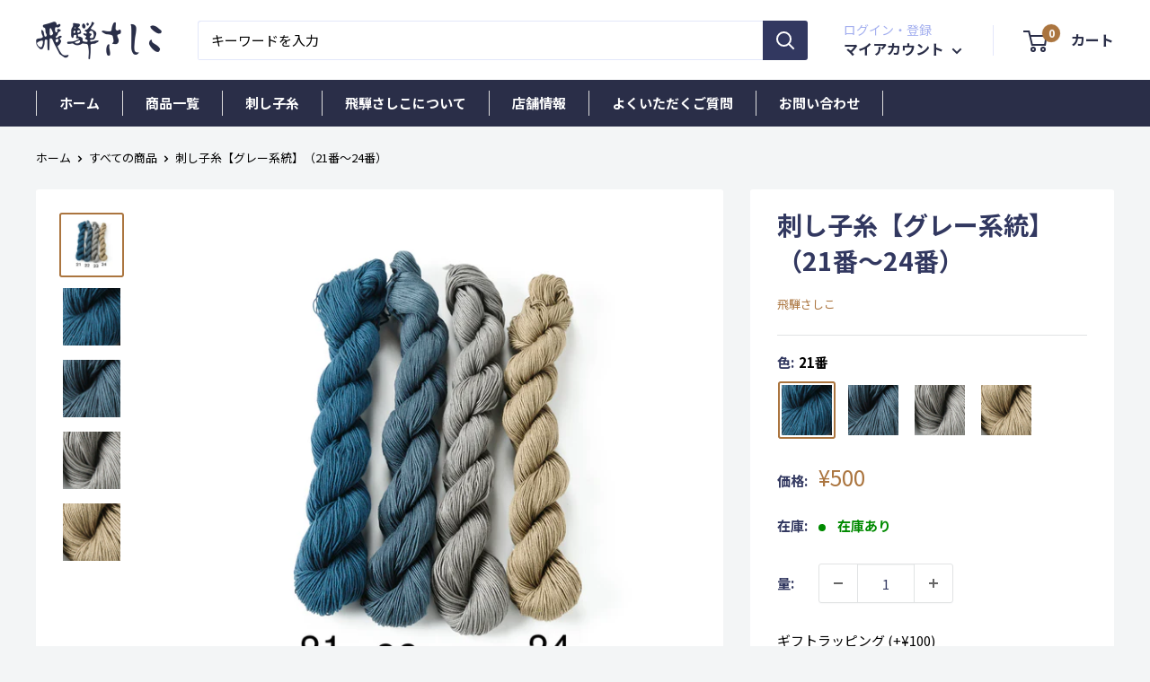

--- FILE ---
content_type: text/html; charset=UTF-8
request_url: https://nulls.solutions/shopify/gift-wrap/app/js/nulls-gift-wrap.js?shop=xn-28jdg6318humb.myshopify.com
body_size: 1412
content:
var _0xc68e=["","split","0123456789abcdefghijklmnopqrstuvwxyzABCDEFGHIJKLMNOPQRSTUVWXYZ+/","slice","indexOf","","",".","pow","reduce","reverse","0"];function _0xe65c(d,e,f){var g=_0xc68e[2][_0xc68e[1]](_0xc68e[0]);var h=g[_0xc68e[3]](0,e);var i=g[_0xc68e[3]](0,f);var j=d[_0xc68e[1]](_0xc68e[0])[_0xc68e[10]]()[_0xc68e[9]](function(a,b,c){if(h[_0xc68e[4]](b)!==-1)return a+=h[_0xc68e[4]](b)*(Math[_0xc68e[8]](e,c))},0);var k=_0xc68e[0];while(j>0){k=i[j%f]+k;j=(j-(j%f))/f}return k||_0xc68e[11]}eval(function(E,m,i,l,y,r){r="";for(var h=0,len=E.length;h<len;h++){var s="";while(E[h]!==i[y]){s+=E[h];h++}for(var j=0;j<i.length;j++)s=s.replace(new RegExp(i[j],"g"),j);r+=String.fromCharCode(_0xe65c(s,y,10)-l)}return decodeURIComponent(escape(r))}("[base64]",91,"jywVHQaZG",25,6,50))

--- FILE ---
content_type: text/html; charset=UTF-8
request_url: https://nulls.solutions/shopify/gift-wrap/app/js/nulls-gift-wrap-helper.js?shop=xn-28jdg6318humb.myshopify.com&pHandle=threads-grey&nDomain=https://hida-sashiko.jp/products/threads-grey&proAvaliable=true&proId=6283589615797&proVendor=%E9%A3%9B%E9%A8%A8%E3%81%95%E3%81%97%E3%81%93&proTitle=%E5%88%BA%E3%81%97%E5%AD%90%E7%B3%B8%E3%80%90%E3%82%B0%E3%83%AC%E3%83%BC%E7%B3%BB%E7%B5%B1%E3%80%91%EF%BC%8821%E7%95%AA%E3%80%9C24%E7%95%AA%EF%BC%89&newActive=1&proTags=
body_size: 2503
content:
var _0xc50e=["","split","0123456789abcdefghijklmnopqrstuvwxyzABCDEFGHIJKLMNOPQRSTUVWXYZ+/","slice","indexOf","","",".","pow","reduce","reverse","0"];function _0xe4c(d,e,f){var g=_0xc50e[2][_0xc50e[1]](_0xc50e[0]);var h=g[_0xc50e[3]](0,e);var i=g[_0xc50e[3]](0,f);var j=d[_0xc50e[1]](_0xc50e[0])[_0xc50e[10]]()[_0xc50e[9]](function(a,b,c){if(h[_0xc50e[4]](b)!==-1)return a+=h[_0xc50e[4]](b)*(Math[_0xc50e[8]](e,c))},0);var k=_0xc50e[0];while(j>0){k=i[j%f]+k;j=(j-(j%f))/f}return k||_0xc50e[11]}eval(function(E,m,i,l,y,r){r="";for(var h=0,len=E.length;h<len;h++){var s="";while(E[h]!==i[y]){s+=E[h];h++}for(var j=0;j<i.length;j++)s=s.replace(new RegExp(i[j],"g"),j);r+=String.fromCharCode(_0xe4c(s,y,10)-l)}return decodeURIComponent(escape(r))}("[base64]",55,"QaDxPohKG",20,7,41))

--- FILE ---
content_type: text/css
request_url: https://hida-sashiko.jp/cdn/shop/t/2/assets/theme-hidasashiko.css?v=141822940723422949791618378664
body_size: 420
content:
@import"https://fonts.googleapis.com/css2?family=Noto+Sans+JP:wght@400;700&display=swap";.heading{font-weight:700}html,.heading,.rte h1,.rte h2,.rte h3,.rte h4,.rte h5,.rte h6{font-family:Basic Commercial,Noto Sans JP,sans-serif}.header{padding:20px 0!important}.header__cart-count{background:#ab753f}.nav-bar{background:#2a2e48;border-bottom:none}.nav-bar:after{width:0px}.nav-bar__link,.nav-bar__link:visited{color:#fff;font-weight:700;border-right:1px solid #ddd;padding-right:25px}.nav-bar__link:hover{color:#a3afef}@media screen and (min-width: 1000px){.nav-bar__item:first-child .nav-bar__link{border-left:1px solid #ddd;padding-left:25px}.nav-bar__item{padding:12px 25px 12px 0;margin-right:0}}.mobile-menu__panel{background:#2a2e48}.mobile-menu__nav-link,.mobile-menu__nav-link:visited,.social-media__item svg,.social-media__item-list a,.social-media__item-list a:visited{color:#fff;opacity:1}.mobile-menu__section-title{color:#d1d6f2}.mobile-menu__section:not(:last-child){border-bottom:1px solid #000}.shopify-policy__container,.container--narrow{max-width:1000px!important;margin-bottom:5em}.section__title,.featured-collection__title{font-weight:700}#shopify-section-1609831112dce9ea9a .featured-collection{background:url(/cdn/shop/files/back.png?v=1610525543)!important}#shopify-section-1618281638548d8aa5 .featured-collection{background:url(/cdn/shop/files/back2.png?v=1618378621)!important}@media screen and (max-width: 640px){#shopify-section-1609831112dce9ea9a .featured-collection{background:url(/cdn/shop/files/back.png?v=1610525543)!important}#shopify-section-1618281638548d8aa5 .featured-collection{background:url(/cdn/shop/files/back2.png?v=1618378621)!important}}.card{border:none}@media screen and (min-width: 1000px){.product-block-list__item--info{width:calc(35% - 15px)}.product-block-list__wrapper{width:calc(65% - 15px)}}@media screen and (min-width: 1280px){.product-block-list--medium .product-block-list__wrapper{width:calc(65% - 15px)}.product-block-list--medium .product-block-list__item--info{width:calc(35% - 15px)}.product-block-list--large .product-block-list__wrapper{width:calc(65% - 15px)}.product-block-list--large .product-block-list__item--info{width:calc(35% - 15px)}}.plus-button:before,.plus-button:after{background-color:#ab753f!important}.faq__question{font-weight:400}.faq__answer{margin:20px 30px 0 0}.faq__question[aria-expanded=true]{color:#ab753f}.faq__answer em{color:#ab753f;font-style:normal}.law__table{margin:0 auto 4em;background:#fff}.law__table th{background:#e9ecf9;color:#323860;padding:1em!important;width:30%;border-color:#fff}.law__table td{padding:1em!important}.law__table p{font-size:14px;margin:1px;font-weight:400;text-align:left}@media screen and (max-width: 640px){.last td:last-child{width:100%}.law__table{width:80%}.law__table th,.law__table td{border-bottom:none;display:block;width:100%}}.about_tit{font-weight:700!important;padding-top:2em}.about_intro{padding:1em;background:#fff;text-align:center}.cart__more{padding:1.5em;background:#ff0;line-height:1.5;margin-top:1em}.cart__more label strong{font-weight:700;margin-bottom:.3em}.cart__more input[type=text],.cart__more input[type=email],.cart__more input[type=tel],.cart__more input[type=number],.cart__more textarea,.cart__more select{-webkit-appearance:none;-moz-appearance:none;appearance:none;outline:none;background:none;box-sizing:border-box}.cart__more textarea,.cart__more select,.cart__more input[type=text]{font-size:16px;background:#fff;padding:.5em;width:100%;border:1px solid #000;margin:.3em 0}.cart__more input[type=checkbox]{transform:scale(1.1)}#insta-feed{max-width:1400px;margin:0 auto;text-align:left!important}#insta-feed h2{font-weight:700;letter-spacing:.05em}@media screen and (max-width: 641px){.instafeed-container{width:25%!important;padding-top:25%!important}#insta-feed h2{margin-bottom:15px!important}}.promo-block__content{line-height:1.6}.footer{background:url(/cdn/shop/files/back.png?v=1610525543) fixed}.footer__title{font-weight:700}.footer__collapsible-content .rte p:not(:last-child),.footer__collapsible-content .rte ul:not(:last-child),.footer__collapsible-content .rte ol:not(:last-child){margin-bottom:1.5em;font-size:14px;line-height:1.7}@media screen and (max-width: 640px){.footer__collapsible-content{padding:15px 20px 25px 0}}
/*# sourceMappingURL=/cdn/shop/t/2/assets/theme-hidasashiko.css.map?v=141822940723422949791618378664 */


--- FILE ---
content_type: text/javascript
request_url: https://hida-sashiko.jp/cdn/shop/t/2/assets/custom.js?v=90373254691674712701608798942
body_size: -569
content:
//# sourceMappingURL=/cdn/shop/t/2/assets/custom.js.map?v=90373254691674712701608798942


--- FILE ---
content_type: text/javascript; charset=utf-8
request_url: https://xn-28jdg6318humb.myshopify.com/products/threads-grey.js
body_size: 1223
content:
{"id":6283589615797,"title":"刺し子糸【グレー系統】（21番〜24番）","handle":"threads-grey","description":"\u003cp\u003e \u003c\/p\u003e\n\u003cp data-mce-fragment=\"1\"\u003e刺し子糸の【グレー系統】21番〜24番です。\u003c\/p\u003e\n\u003cp data-mce-fragment=\"1\"\u003e\u003cmeta charset=\"utf-8\"\u003e\u003cspan data-mce-fragment=\"1\"\u003eレターパックライト（刺し子糸7カセまで）、\u003c\/span\u003e\u003cspan data-mce-fragment=\"1\"\u003e定形外郵便（刺し子糸2カセまで＋糸見本帳）で発送可能です。\u003c\/span\u003e\u003c\/p\u003e\n\u003cp data-mce-fragment=\"1\"\u003e\u003cmeta charset=\"utf-8\"\u003e\u003cmeta charset=\"utf-8\"\u003e\u003cspan data-mce-fragment=\"1\"\u003e飛騨さしこの刺し子糸は、製糸会社様と専属依頼契約を結び、完全特注の糸だからこそ豊富な色をご用意しております。\u003c\/span\u003e\u003c\/p\u003e","published_at":"2021-01-23T14:30:16+09:00","created_at":"2021-01-23T14:28:23+09:00","vendor":"飛騨さしこ","type":"刺し子糸","tags":[],"price":50000,"price_min":50000,"price_max":50000,"available":true,"price_varies":false,"compare_at_price":null,"compare_at_price_min":0,"compare_at_price_max":0,"compare_at_price_varies":false,"variants":[{"id":38328206917813,"title":"21番","option1":"21番","option2":null,"option3":null,"sku":null,"requires_shipping":true,"taxable":true,"featured_image":{"id":25128099348661,"product_id":6283589615797,"position":2,"created_at":"2021-02-01T21:21:25+09:00","updated_at":"2021-02-01T21:21:25+09:00","alt":null,"width":400,"height":400,"src":"https:\/\/cdn.shopify.com\/s\/files\/1\/0523\/9901\/4069\/products\/threads_21.jpg?v=1612182085","variant_ids":[38328206917813]},"available":true,"name":"刺し子糸【グレー系統】（21番〜24番） - 21番","public_title":"21番","options":["21番"],"price":50000,"weight":100,"compare_at_price":null,"inventory_management":"shopify","barcode":null,"featured_media":{"alt":null,"id":17299038404789,"position":2,"preview_image":{"aspect_ratio":1.0,"height":400,"width":400,"src":"https:\/\/cdn.shopify.com\/s\/files\/1\/0523\/9901\/4069\/products\/threads_21.jpg?v=1612182085"}},"requires_selling_plan":false,"selling_plan_allocations":[]},{"id":38328206950581,"title":"22番","option1":"22番","option2":null,"option3":null,"sku":null,"requires_shipping":true,"taxable":true,"featured_image":{"id":25128098988213,"product_id":6283589615797,"position":3,"created_at":"2021-02-01T21:21:24+09:00","updated_at":"2021-02-01T21:21:25+09:00","alt":null,"width":400,"height":400,"src":"https:\/\/cdn.shopify.com\/s\/files\/1\/0523\/9901\/4069\/products\/threads_22.jpg?v=1612182085","variant_ids":[38328206950581]},"available":true,"name":"刺し子糸【グレー系統】（21番〜24番） - 22番","public_title":"22番","options":["22番"],"price":50000,"weight":100,"compare_at_price":null,"inventory_management":"shopify","barcode":null,"featured_media":{"alt":null,"id":17299038437557,"position":3,"preview_image":{"aspect_ratio":1.0,"height":400,"width":400,"src":"https:\/\/cdn.shopify.com\/s\/files\/1\/0523\/9901\/4069\/products\/threads_22.jpg?v=1612182085"}},"requires_selling_plan":false,"selling_plan_allocations":[]},{"id":38328206983349,"title":"23番","option1":"23番","option2":null,"option3":null,"sku":null,"requires_shipping":true,"taxable":true,"featured_image":{"id":25128099315893,"product_id":6283589615797,"position":4,"created_at":"2021-02-01T21:21:24+09:00","updated_at":"2021-02-01T21:21:25+09:00","alt":null,"width":400,"height":400,"src":"https:\/\/cdn.shopify.com\/s\/files\/1\/0523\/9901\/4069\/products\/threads_23.jpg?v=1612182085","variant_ids":[38328206983349]},"available":true,"name":"刺し子糸【グレー系統】（21番〜24番） - 23番","public_title":"23番","options":["23番"],"price":50000,"weight":100,"compare_at_price":null,"inventory_management":"shopify","barcode":null,"featured_media":{"alt":null,"id":17299038470325,"position":4,"preview_image":{"aspect_ratio":1.0,"height":400,"width":400,"src":"https:\/\/cdn.shopify.com\/s\/files\/1\/0523\/9901\/4069\/products\/threads_23.jpg?v=1612182085"}},"requires_selling_plan":false,"selling_plan_allocations":[]},{"id":38328214716597,"title":"24番","option1":"24番","option2":null,"option3":null,"sku":"","requires_shipping":true,"taxable":true,"featured_image":{"id":25128099512501,"product_id":6283589615797,"position":5,"created_at":"2021-02-01T21:21:25+09:00","updated_at":"2021-02-01T21:21:25+09:00","alt":null,"width":400,"height":400,"src":"https:\/\/cdn.shopify.com\/s\/files\/1\/0523\/9901\/4069\/products\/threads_24.jpg?v=1612182085","variant_ids":[38328214716597]},"available":true,"name":"刺し子糸【グレー系統】（21番〜24番） - 24番","public_title":"24番","options":["24番"],"price":50000,"weight":100,"compare_at_price":null,"inventory_management":"shopify","barcode":"","featured_media":{"alt":null,"id":17299038503093,"position":5,"preview_image":{"aspect_ratio":1.0,"height":400,"width":400,"src":"https:\/\/cdn.shopify.com\/s\/files\/1\/0523\/9901\/4069\/products\/threads_24.jpg?v=1612182085"}},"requires_selling_plan":false,"selling_plan_allocations":[]}],"images":["\/\/cdn.shopify.com\/s\/files\/1\/0523\/9901\/4069\/products\/threads_21-24.jpg?v=1612164142","\/\/cdn.shopify.com\/s\/files\/1\/0523\/9901\/4069\/products\/threads_21.jpg?v=1612182085","\/\/cdn.shopify.com\/s\/files\/1\/0523\/9901\/4069\/products\/threads_22.jpg?v=1612182085","\/\/cdn.shopify.com\/s\/files\/1\/0523\/9901\/4069\/products\/threads_23.jpg?v=1612182085","\/\/cdn.shopify.com\/s\/files\/1\/0523\/9901\/4069\/products\/threads_24.jpg?v=1612182085"],"featured_image":"\/\/cdn.shopify.com\/s\/files\/1\/0523\/9901\/4069\/products\/threads_21-24.jpg?v=1612164142","options":[{"name":"色","position":1,"values":["21番","22番","23番","24番"]}],"url":"\/products\/threads-grey","media":[{"alt":null,"id":17294540243125,"position":1,"preview_image":{"aspect_ratio":1.0,"height":1200,"width":1200,"src":"https:\/\/cdn.shopify.com\/s\/files\/1\/0523\/9901\/4069\/products\/threads_21-24.jpg?v=1612164142"},"aspect_ratio":1.0,"height":1200,"media_type":"image","src":"https:\/\/cdn.shopify.com\/s\/files\/1\/0523\/9901\/4069\/products\/threads_21-24.jpg?v=1612164142","width":1200},{"alt":null,"id":17299038404789,"position":2,"preview_image":{"aspect_ratio":1.0,"height":400,"width":400,"src":"https:\/\/cdn.shopify.com\/s\/files\/1\/0523\/9901\/4069\/products\/threads_21.jpg?v=1612182085"},"aspect_ratio":1.0,"height":400,"media_type":"image","src":"https:\/\/cdn.shopify.com\/s\/files\/1\/0523\/9901\/4069\/products\/threads_21.jpg?v=1612182085","width":400},{"alt":null,"id":17299038437557,"position":3,"preview_image":{"aspect_ratio":1.0,"height":400,"width":400,"src":"https:\/\/cdn.shopify.com\/s\/files\/1\/0523\/9901\/4069\/products\/threads_22.jpg?v=1612182085"},"aspect_ratio":1.0,"height":400,"media_type":"image","src":"https:\/\/cdn.shopify.com\/s\/files\/1\/0523\/9901\/4069\/products\/threads_22.jpg?v=1612182085","width":400},{"alt":null,"id":17299038470325,"position":4,"preview_image":{"aspect_ratio":1.0,"height":400,"width":400,"src":"https:\/\/cdn.shopify.com\/s\/files\/1\/0523\/9901\/4069\/products\/threads_23.jpg?v=1612182085"},"aspect_ratio":1.0,"height":400,"media_type":"image","src":"https:\/\/cdn.shopify.com\/s\/files\/1\/0523\/9901\/4069\/products\/threads_23.jpg?v=1612182085","width":400},{"alt":null,"id":17299038503093,"position":5,"preview_image":{"aspect_ratio":1.0,"height":400,"width":400,"src":"https:\/\/cdn.shopify.com\/s\/files\/1\/0523\/9901\/4069\/products\/threads_24.jpg?v=1612182085"},"aspect_ratio":1.0,"height":400,"media_type":"image","src":"https:\/\/cdn.shopify.com\/s\/files\/1\/0523\/9901\/4069\/products\/threads_24.jpg?v=1612182085","width":400}],"requires_selling_plan":false,"selling_plan_groups":[]}